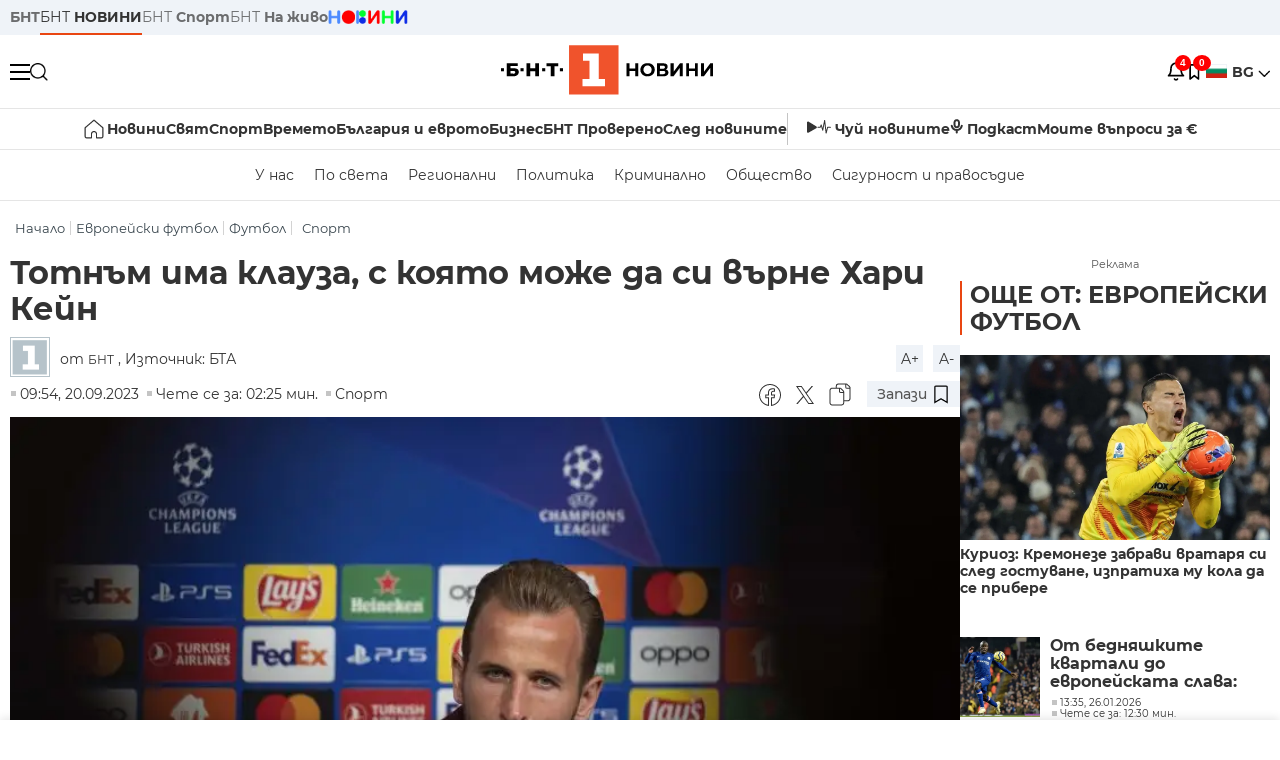

--- FILE ---
content_type: text/html; charset=UTF-8
request_url: https://bntnews.bg/news/totnam-ima-klauza-s-koyato-mozhe-da-si-varne-hari-kein-1248434news.html
body_size: 19994
content:
<!DOCTYPE html>
<html lang="bg">

    <meta charset="utf-8">
<meta http-equiv="X-UA-Compatible" content="IE=edge,chrome=1">

<title>Тотнъм има клауза, с която може да си върне Хари Кейн - По света и у нас - БНТ Новини</title>
<meta content="Президентът на Тотнъм Даниел Леви разкри, че има клауза, която позволява на клуба да откупи обратно своя бивш капитан Хари Кейн, след като го продаде..." name="description">
<meta content="Тотнъм има клауза, с която може да си върне Хари Кейн - По света и у нас - БНТ Новини" property="og:title">
<meta content="Президентът на Тотнъм Даниел Леви разкри, че има клауза, която позволява на клуба да откупи обратно своя бивш капитан Хари Кейн, след като го продаде..." property="og:description">
<meta property="fb:app_id" content="136396243365731">
    <meta content="https://bntnews.bg/f/news/b/1248/e8e70718f5324d9798e4c2ecebab2c52.jpg" property="og:image">
    <meta property="og:image:width" content="840" />
    <meta property="og:image:height" content="454" />

    <link rel="canonical" href="https://bntnews.bg/news/totnam-ima-klauza-s-koyato-mozhe-da-si-varne-hari-kein-1248434news.html" />
    <meta content="https://bntnews.bg/news/totnam-ima-klauza-s-koyato-mozhe-da-si-varne-hari-kein-1248434news.html" property="og:url">

    <meta property="og:type" content="article" />
    <meta property="og:site_name" content="bntnews.bg" />
        <script type="application/ld+json">
    [{"@context":"https:\/\/schema.org","@type":"NewsArticle","headline":"\u0422\u043e\u0442\u043d\u044a\u043c \u0438\u043c\u0430 \u043a\u043b\u0430\u0443\u0437\u0430, \u0441 \u043a\u043e\u044f\u0442\u043e \u043c\u043e\u0436\u0435 \u0434\u0430 \u0441\u0438 \u0432\u044a\u0440\u043d\u0435 \u0425\u0430\u0440\u0438 \u041a\u0435\u0439\u043d","description":"\u041f\u0440\u0435\u0437\u0438\u0434\u0435\u043d\u0442\u044a\u0442 \u043d\u0430 \u0422\u043e\u0442\u043d\u044a\u043c \u0414\u0430\u043d\u0438\u0435\u043b \u041b\u0435\u0432\u0438 \u0440\u0430\u0437\u043a\u0440\u0438, \u0447\u0435 \u0438\u043c\u0430 \u043a\u043b\u0430\u0443\u0437\u0430, \u043a\u043e\u044f\u0442\u043e \u043f\u043e\u0437\u0432\u043e\u043b\u044f\u0432\u0430 \u043d\u0430 \u043a\u043b\u0443\u0431\u0430 \u0434\u0430 \u043e\u0442\u043a\u0443\u043f\u0438 \u043e\u0431\u0440\u0430\u0442\u043d\u043e \u0441\u0432\u043e\u044f \u0431\u0438\u0432\u0448 \u043a\u0430\u043f\u0438\u0442\u0430\u043d \u0425\u0430\u0440\u0438 \u041a\u0435\u0439\u043d, \u0441\u043b\u0435\u0434 \u043a\u0430\u0442\u043e \u0433\u043e \u043f\u0440\u043e\u0434\u0430\u0434\u0435...","mainEntityOfPage":{"@type":"WebPage","@id":"https:\/\/bntnews.bg"},"image":{"@type":"ImageObject","url":"https:\/\/bntnews.bg\/f\/news\/b\/1248\/e8e70718f5324d9798e4c2ecebab2c52.jpg","width":1000,"height":500},"datePublished":"2023-09-20T09:54:00+03:00","dateModified":"2023-09-20T09:54:00+03:00","author":{"@type":"Person","name":"\u0411\u041d\u0422","url":"https:\/\/bntnews.bg"},"publisher":{"@type":"Organization","name":"\u041f\u043e \u0441\u0432\u0435\u0442\u0430 \u0438 \u0443 \u043d\u0430\u0441 - \u0411\u041d\u0422 \u041d\u043e\u0432\u0438\u043d\u0438","logo":{"@type":"ImageObject","url":"https:\/\/bntnews.bg\/box\/img\/BNT_black.svg","width":597,"height":218},"sameAs":["https:\/\/www.facebook.com\/novinite.bnt\/","https:\/\/twitter.com\/bnt_bg","https:\/\/www.instagram.com\/bnt_news\/"]},"isAccessibleForFree":true},{"@context":"https:\/\/schema.org","@type":"BreadcrumbList","itemListElement":[{"@type":"ListItem","position":1,"name":"\u041d\u0430\u0447\u0430\u043b\u043e","item":"https:\/\/bntnews.bg"},{"@type":"ListItem","position":2,"name":"\u0415\u0432\u0440\u043e\u043f\u0435\u0439\u0441\u043a\u0438 \u0444\u0443\u0442\u0431\u043e\u043b","item":"https:\/\/bntnews.bg\/evropeiski-futbol-221cat.html"},{"@type":"ListItem","position":3,"name":"\u0424\u0443\u0442\u0431\u043e\u043b ","item":"https:\/\/bntnews.bg\/futbol-211cat.html"},{"@type":"ListItem","position":4,"name":"\u0421\u043f\u043e\u0440\u0442","item":"https:\/\/bntnews.bg\/sport"}]}]
</script>
    
                
<meta name="twitter:card" content="summary">
<meta name="twitter:site" content="bntnews.bg">
<meta name="twitter:title" content="Тотнъм има клауза, с която може да си върне Хари Кейн - По света и у нас - БНТ Новини">
<meta name="twitter:description" content="Президентът на Тотнъм Даниел Леви разкри, че има клауза, която позволява на клуба да откупи обратно своя бивш капитан Хари Кейн, след като го продаде...">
    <meta name="twitter:image" content="https://bntnews.bg/f/news/b/1248/e8e70718f5324d9798e4c2ecebab2c52.jpg">
<meta name="twitter:creator" content="БНТ">




<meta name="viewport" content="width=device-width, height=device-height, initial-scale=1.0, user-scalable=0, minimum-scale=1.0, maximum-scale=1.0">



    <script type="application/ld+json">
        {
            "@context": "https://schema.org",
            "@type": "WebSite",
            "name":"БНТ Новини",
            "url": "https://bntnews.bg"
        }
    </script>




<style type="text/css">

   @font-face{font-family:Montserrat;font-style:normal;font-display: swap; font-weight:300;src:url(/box/css/fonts/montserrat-v14-latin_cyrillic-ext_cyrillic-300.eot);src:local('Montserrat Light'),local('Montserrat-Light'),url(/box/css/fonts/montserrat-v14-latin_cyrillic-ext_cyrillic-300.eot?#iefix) format('embedded-opentype'),url(/box/css/fonts/montserrat-v14-latin_cyrillic-ext_cyrillic-300.woff2) format('woff2'),url(/box/css/fonts/montserrat-v14-latin_cyrillic-ext_cyrillic-300.woff) format('woff'),url(/box/css/fonts/montserrat-v14-latin_cyrillic-ext_cyrillic-300.ttf) format('truetype'),url(/box/css/fonts/montserrat-v14-latin_cyrillic-ext_cyrillic-300.svg#Montserrat) format('svg')}@font-face{font-family:Montserrat;font-display: swap; font-style:normal;font-weight:400;src:url(/box/css/fonts/montserrat-v14-latin_cyrillic-ext_cyrillic-regular.eot);src:local('Montserrat Regular'),local('Montserrat-Regular'),url(/box/css/fonts/montserrat-v14-latin_cyrillic-ext_cyrillic-regular.eot?#iefix) format('embedded-opentype'),url(/box/css/fonts/montserrat-v14-latin_cyrillic-ext_cyrillic-regular.woff2) format('woff2'),url(/box/css/fonts/montserrat-v14-latin_cyrillic-ext_cyrillic-regular.woff) format('woff'),url(/box/css/fonts/montserrat-v14-latin_cyrillic-ext_cyrillic-regular.ttf) format('truetype'),url(/box/css/fonts/montserrat-v14-latin_cyrillic-ext_cyrillic-regular.svg#Montserrat) format('svg')}@font-face{font-family:Montserrat;font-display: swap; font-style:normal;font-weight:500;src:url(/box/css/fonts/montserrat-v14-latin_cyrillic-ext_cyrillic-500.eot);src:local('Montserrat Medium'),local('Montserrat-Medium'),url(/box/css/fonts/montserrat-v14-latin_cyrillic-ext_cyrillic-500.eot?#iefix) format('embedded-opentype'),url(/box/css/fonts/montserrat-v14-latin_cyrillic-ext_cyrillic-500.woff2) format('woff2'),url(/box/css/fonts/montserrat-v14-latin_cyrillic-ext_cyrillic-500.woff) format('woff'),url(/box/css/fonts/montserrat-v14-latin_cyrillic-ext_cyrillic-500.ttf) format('truetype'),url(/box/css/fonts/montserrat-v14-latin_cyrillic-ext_cyrillic-500.svg#Montserrat) format('svg')}@font-face{font-family:Montserrat;font-display: swap; font-style:normal;font-weight:700;src:url(/box/css/fonts/montserrat-v14-latin_cyrillic-ext_cyrillic-700.eot);src:local('Montserrat Bold'),local('Montserrat-Bold'),url(/box/css/fonts/montserrat-v14-latin_cyrillic-ext_cyrillic-700.eot?#iefix) format('embedded-opentype'),url(/box/css/fonts/montserrat-v14-latin_cyrillic-ext_cyrillic-700.woff2) format('woff2'),url(/box/css/fonts/montserrat-v14-latin_cyrillic-ext_cyrillic-700.woff) format('woff'),url(/box/css/fonts/montserrat-v14-latin_cyrillic-ext_cyrillic-700.ttf) format('truetype'),url(/box/css/fonts/montserrat-v14-latin_cyrillic-ext_cyrillic-700.svg#Montserrat) format('svg')}

</style>

<link rel="stylesheet" type='text/css' href="/box2/css//normalize.css">
<link rel="stylesheet" type='text/css' href="/box2/css//flex.css?b=1540">
<link rel="stylesheet" type='text/css' href="/box2/css//app.css?b=1540">
<link rel="stylesheet" type='text/css' href="/box2/css//app-new.css?b=1540">
<link rel="stylesheet" type='text/css' href="/box2/css//mobile.css?b=1540">
<script src="/box2/js//jquery-3.6.1.min.js"></script>

<link rel="shortcut icon" href="/favicon.ico" type="image/x-icon">
<link rel="icon" href="/favicon.ico" type="image/x-icon">
<link rel="apple-touch-icon" sizes="57x57" href="/box/img//fav/apple-icon-57x57.png">
<link rel="apple-touch-icon" sizes="60x60" href="/box/img//fav/apple-icon-60x60.png">
<link rel="apple-touch-icon" sizes="72x72" href="/box/img//fav/apple-icon-72x72.png">
<link rel="apple-touch-icon" sizes="76x76" href="/box/img//fav/apple-icon-76x76.png">
<link rel="apple-touch-icon" sizes="114x114" href="/box/img//fav/apple-icon-114x114.png">
<link rel="apple-touch-icon" sizes="120x120" href="/box/img//fav/apple-icon-120x120.png">
<link rel="apple-touch-icon" sizes="144x144" href="/box/img//fav/apple-icon-144x144.png">
<link rel="apple-touch-icon" sizes="152x152" href="/box/img//fav/apple-icon-152x152.png">
<link rel="apple-touch-icon" sizes="180x180" href="/box/img//fav/apple-icon-180x180.png">
<link rel="icon" type="image/png" sizes="192x192"  href="/box/img//fav/android-icon-192x192.png">
<link rel="icon" type="image/png" sizes="32x32" href="/box/img//fav/favicon-32x32.png">
<link rel="icon" type="image/png" sizes="96x96" href="/box/img//fav/favicon-96x96.png">
<link rel="icon" type="image/png" sizes="16x16" href="/box/img//fav/favicon-16x16.png">
<link rel="manifest" href="/box/img//fav/manifest.json">
<meta name="msapplication-TileImage" content="/ms-icon-144x144.png">
<meta name="facebook-domain-verification" content="e5jyuibgow43w4jcikwb0j66f9w398" />

    <!-- Google Tag Manager  header-->
<script>(function(w,d,s,l,i){w[l]=w[l]||[];w[l].push({'gtm.start':
new Date().getTime(),event:'gtm.js'});var f=d.getElementsByTagName(s)[0],
j=d.createElement(s),dl=l!='dataLayer'?'&l='+l:'';j.async=true;j.src=
'https://www.googletagmanager.com/gtm.js?id='+i+dl;f.parentNode.insertBefore(j,f);
})(window,document,'script','dataLayer','GTM-T68FD57');</script>
<!-- End Google Tag Manager -->

               <script async src="https://securepubads.g.doubleclick.net/tag/js/gpt.js"></script>
     <script>
     
            window.googletag = window.googletag || {cmd: []};
            googletag.cmd.push(function() {

            googletag.defineSlot('/21827094253/News.BNT.bg/news_bnt_inside_page_btf', [[1, 1], [300, 600], [160, 600], [300, 250], [250, 250]], 'div-gpt-ad-1580289678346-0').addService(googletag.pubads());
            googletag.defineSlot('/21827094253/News.BNT.bg/native_ad_newsbnt', [1, 1], 'div-gpt-ad-1591698732258-0').addService(googletag.pubads());
            googletag.defineSlot('/21827094253/News.BNT.bg/news_bnt_page_richmedia', [1, 1], 'div-gpt-ad-1580294573024-0').addService(googletag.pubads());

            var lb = googletag.sizeMapping().
            addSize([1024, 0], [[1,1],[970, 250], [970, 66], [980, 120], [728, 90]]). //desktop
            addSize([320, 0], [[1,1],[360, 100],[320, 100]]).
            addSize([0, 0], [1, 1]). //other
            build();

            var rect = googletag.sizeMapping().
            addSize([1024, 0], [[1,1], [300,600],[300,250], [336,280], [250,250], [160,600]]). //desktop
            addSize([320, 0], [[1,1], [300,250], [336,280], [250,250]]).
            addSize([0, 0], [1, 1]). //other
            build();

            var gptAdSlots = [];

            gptAdSlots[0] = googletag.defineSlot('/21827094253/News.BNT.bg/news_bnt_inside_page_leaderboard_atf', [[1, 1], [970, 250], [750, 100], [980, 120], [960, 90], [728, 90], [980, 90], [320, 50],  [930, 180], [970, 90], [300, 50], [750, 200], [970, 66], [320, 100], [750, 300], [950, 90]], 'div-gpt-ad-1580289379931-0').
            defineSizeMapping(lb).
            setCollapseEmptyDiv(true).
            addService(googletag.pubads());
            googletag.enableServices();

            gptAdSlots[1] = googletag.defineSlot('/21827094253/News.BNT.bg/news_bnt_inside_page_atf', [[300, 600], [160, 600], [1, 1], [250, 250], [336, 280], [300, 250]], 'div-gpt-ad-1617786055977-0').
            defineSizeMapping(rect).
            setCollapseEmptyDiv(true).
            addService(googletag.pubads());
            googletag.enableServices();

            googletag.pubads().enableSingleRequest();
            googletag.pubads().setCentering(true);
            googletag.pubads().collapseEmptyDivs();
            googletag.pubads().setTargeting('page', 'insidepage');

              
            googletag.enableServices();

  });
     
     </script>
    
    
    <!-- Google tag (gtag.js) -->
    <script async src="https://www.googletagmanager.com/gtag/js?id=G-V1VRKR2BY0"></script>
    <script>
      window.dataLayer = window.dataLayer || [];
      function gtag(){dataLayer.push(arguments);}
      gtag('js', new Date());

      gtag('config', 'G-V1VRKR2BY0');
    </script>
    



    
    
    

<script src="/box2/js/favorites.js?p=1540"></script>
<script src="/box2/js/react.js?p=1540"></script>

    <body>

        <div class="dim"></div>
<header>
    <div class="header-top-nd">
        <div class="container clearfix">
            <div class="header-top-nd-wrap">
                <div class="top-links-scroll">
                    <div class="left-links">
                        <a class="bold" href="https://bnt.bg/" title="БНТ" >БНТ</a>
                        <a class="active" href="https://bntnews.bg/" title="БНТ НОВИНИ" >БНТ <span class="bold">НОВИНИ</span></a>
                        <a href="https://bntnews.bg/sport" title="БНТ Спорт" >БНТ <span class="bold">Спорт</span></a>
                        <a href="https://tv.bnt.bg/" title="БНТ На живо">БНТ <span class="bold">На живо</span></a>
                                                <a href="https://bntnews.bg/kids" class="no-before kids-banner-desktop " style="opacity:1;">
                            <img src="/box2/img/kids.png" style="margin-top:10px;height:14px;opacity:1;" alt="бнт деца">
                        </a>
                        <style>
                        .kids-banner-mobile {
                          display: none;
                        }
                        @media screen and (max-width: 640px) {
                             .kids-banner-desktop {
                               display: none;
                             }
                             .kids-banner-mobile {
                               display: block;
                             }
                        }
                        </style>
                                                                                            </div>
                </div>
                <div class="right-links">
                                        <div class="langeauge-wrap-nd pointer for-mobile">
                                                    <img src="/box2/img/bg.png" class="bg-lng-icon" style="width:21px;float:left;margin-right:5px;">
                            <a href="javascript:void(0);" class="bold">BG <img class="bg-lng-icon" src="/box2/img/down.png"></a>
                        
                        <ul class="language">
                                                        <li style="height:50px;line-height:50px;">
                                <img src="/box2/img/en.jpg" style="width:21px;float:left;margin-top:18px;margin-right:5px;">
                                <a href="https://bntnews.bg/en">ENG</a>
                            </li>
                            
                            
                            <li style="height:50px;line-height:50px;">
                                <img src="/box2/img/tr.png" style="width:21px;float:left;margin-top:18px;margin-right:5px;">
                                <a href="https://bnt.bg/tr" target="_blank">TR</a>
                            </li>
                        </ul>
                    </div>
                </div>
            </div>
        </div>
    </div><!-- End header top -->

    <div class="header-middle-nd">
        <div class="container d-flex justify-content-between">
            <div class="middle-content-nd">
                <div class="left-part-nd">
                    <div class="menu-nd">
                        <button class="hamburger-btn menu-icon-nd" id="hamburger">
                          <span class="line"></span>
                          <span class="line"></span>
                          <span class="line"></span>
                        </button>
                    </div>
                    <button id="search-button" class="search left pointer"><img src="/box2/img/new-search-btn.png" width="18" height="18" alt=""></button>
                    <div class="search-clone none">&nbsp;</div>
                </div>
                <div class="middle-part-nd">
                    <a href="https://bntnews.bg/" class="logo-nd">
                        <img src="/box2/img/logo-bnt-new.svg">
                    </a>
                </div>
                <div class="right-part-nd">
                    <a class="bell" id="bell-noty" href="javascript:void(0);">
                        <div class="notification-container">
                            <!-- Bell Icon SVG -->
                            <svg class="bell-icon" xmlns="http://www.w3.org/2000/svg" viewBox="0 0 24 24" fill="none" stroke="#000000" stroke-width="2" stroke-linecap="round" stroke-linejoin="round">
                                <path d="M18 8A6 6 0 0 0 6 8c0 7-3 9-3 9h18s-3-2-3-9"></path>
                                <path d="M13.73 21a2 2 0 0 1-3.46 0"></path>
                            </svg>

                            <!-- X Icon SVG (thin) -->
                            <svg class="x-icon" xmlns="http://www.w3.org/2000/svg" viewBox="0 0 24 24" fill="none" stroke="#000000" stroke-width="1" stroke-linecap="round" stroke-linejoin="round">
                                <line x1="19" y1="5" x2="5" y2="19"></line>
                                <line x1="5" y1="5" x2="19" y2="19"></line>
                            </svg>

                            <!-- Notification Badge with Count -->
                            <div class="notification-badge">4</div>
                        </div>
                    </a>



                    <a class="marks" id="bookmark-noty" href="javascript:void(0);">
                        <div id="fv-bookmark-noty" class="bookmark-container">
                            <!-- Bookmark Icon SVG -->
                            <svg class="bookmark-icon" xmlns="http://www.w3.org/2000/svg" viewBox="0 0 24 24" fill="none" stroke="#000000" stroke-width="2" stroke-linecap="round" stroke-linejoin="round">
                                <path d="M5 4 V21 L10 17 L15 21 V4 Z"></path>
                            </svg>

                            <!-- X Icon SVG (thin) -->
                            <svg class="x-icon" xmlns="http://www.w3.org/2000/svg" viewBox="0 0 24 24" fill="none" stroke="#000000" stroke-width="1" stroke-linecap="round" stroke-linejoin="round">
                                <line x1="19" y1="5" x2="5" y2="19"></line>
                                <line x1="5" y1="5" x2="19" y2="19"></line>
                            </svg>

                            <!-- Optional: Notification Badge with Count -->
                            <div class="notification-badge fv-notification-badge"></div>
                        </div>
                    </a>

                                        <div class="langeauge-wrap-nd pointer for-desktop">
                                                    <img src="/box2/img/bg.png" style="width:21px;float:left;margin-right:5px;">
                            <a href="javascript:void(0);" class="bold">BG <img src="/box2/img/down.png"></a>
                        
                        <ul class="language">
                                                        <li style="height:50px;line-height:50px;">
                                <img src="/box2/img/en.jpg" style="width:21px;float:left;margin-top:18px;margin-right:5px;">
                                <a href="https://bntnews.bg/en">ENG</a>
                            </li>
                            
                            
                            <li style="height:50px;line-height:50px;">
                                <img src="/box2/img/tr.png" style="width:21px;float:left;margin-top:18px;margin-right:5px;">
                                <a href="https://bnt.bg/tr" target="_blank">TR</a>
                            </li>
                        </ul>
                    </div>
                </div>

            </div><!-- End container -->

        </div>

        
    </div><!-- End header middle -->

    <div class="header-bottom-nd">
    <div class="container clearfix">
      <div class="scroll-mobile">
          <div class="top-nav-nd">
                            
                                          <a href="https://bntnews.bg" title="Начало" class="nav-link-nd flex justify-center align-center" style="display:flex;">
                            <img src="/box2/img/home.svg" style="margin-right:3px;" width="20" alt="Начало">
                        </a>
                  
                                
                                        <a href="https://bntnews.bg" title="Новини" class="nav-link-nd">Новини</a>
                  
                                
                                        <a href="https://bntnews.bg/bg/c/po-sveta" title="Свят" class="nav-link-nd">Свят</a>
                  
                                
                                        <a href="https://bntnews.bg/sport" title="Спорт" class="nav-link-nd">Спорт</a>
                  
                                        <a href="https://bntnews.bg/kids" title="Спорт" class="nav-link-nd kids-banner-mobile ">
                          <img src="/box2/img/kids.png" style="margin-top:10px;height:12px;opacity:1;" alt="бнт деца">
                      </a>
                                
                                        <a href="https://bntnews.bg/vremeto-141cat.html" title="Времето" class="nav-link-nd">Времето</a>
                  
                                
                                        <a href="https://bntnews.bg/balgariya-i-evroto-450cat.html" title="България и еврото" class="nav-link-nd">България и еврото</a>
                  
                                
                                        <a href="https://bntnews.bg/ikonomika-435cat.html" title="Бизнес" class="nav-link-nd">Бизнес</a>
                  
                                
                                        <a href="https://bntnews.bg/provereno" title="БНТ Проверено" class="nav-link-nd">БНТ Проверено</a>
                  
                                
                                        <a href="https://bntnews.bg/bg/c/sled-novinite" title="След новините" class="nav-link-nd">След новините</a>
                  
                                
                                <a href="https://bntnews.bg/listen" class="nav-link-nd listen"><img src="/box2/img/listen.svg">Чуй новините</a>
              
              <a href="https://www.youtube.com/@BNT1/podcasts" target="_blank" class="nav-link-nd podkast"><img src="/box2/img/podcast.svg">Подкаст</a>

              <a href="https://bntnews.bg/me/euro" class="nav-link-nd podkast">Моите въпроси за €</a>
          </div>
      </div>
    </div>
</div><!-- End header bottom -->
<div class="header-nav-nd" style="">
    <div class="container clearfix">
        <div class="scroll-mobile">
          <div class="bottom-nav-nd">
                                                                                <a href="https://bntnews.bg/bg/c/bulgaria" title="У нас" class="bott-nav-nd">У нас</a>
                                                                                        <a href="https://bntnews.bg/bg/c/po-sveta" title="По света" class="bott-nav-nd">По света</a>
                                                                                        <a href="https://bntnews.bg/bg/z" title="Регионални" class="bott-nav-nd">Регионални</a>
                                                                                        <a href="https://bntnews.bg/bg/c/bgpolitika" title="Политика" class="bott-nav-nd">Политика</a>
                                                                                        <a href="https://bntnews.bg/kriminalno-121cat.html" title="Криминално" class="bott-nav-nd">Криминално</a>
                                                                                        <a href="https://bntnews.bg/bg/c/obshtestvo-15" title="Общество" class="bott-nav-nd">Общество</a>
                                                                                        <a href="https://bntnews.bg/bg/c/bgsigurnost" title="Сигурност и правосъдие" class="bott-nav-nd">Сигурност и правосъдие</a>
                                                                </div>
        </div>
    </div>
</div>


    <div class="mobile-nav">
    <div class="main-nav">

        <div class="left flex items-center w100">
            <div class="search-wrap flex-1 left">
                <form action="https://bntnews.bg/search" method="get">
                   <input id="search_input" type="text" name="q" />
                   <button type="submit"><img src="/box2/img/search_w.svg" width="16" alt=""></button>
                </form>
            </div>

        </div>

        <div class="nav-links-holder">
            <a href="https://bntnews.bg/" title="начало"><img src="/box2/img/home.svg" style="margin-right:10px;" width="20" alt=""> начало</a>
                                                                                                                            <a href="https://bntnews.bg" title="Новини" class="nav-link-nd">Новини</a>
                                                                                                                                <a href="https://bntnews.bg/bg/c/po-sveta" title="Свят" class="nav-link-nd">Свят</a>
                                                                                                                                <a href="https://bntnews.bg/sport" title="Спорт" class="nav-link-nd">Спорт</a>
                                                                <a href="https://bntnews.bg/kids" title="Спорт" class="nav-link-nd ">
                            <img src="/box2/img/kids.png" style="margin-top:10px;height:12px;opacity:1;" alt="бнт деца">
                        </a>
                                                                                                            <a href="https://bntnews.bg/vremeto-141cat.html" title="Времето" class="nav-link-nd">Времето</a>
                                                                                                                                <a href="https://bntnews.bg/balgariya-i-evroto-450cat.html" title="България и еврото" class="nav-link-nd">България и еврото</a>
                                                                                                                                <a href="https://bntnews.bg/ikonomika-435cat.html" title="Бизнес" class="nav-link-nd">Бизнес</a>
                                                                                                                                <a href="https://bntnews.bg/provereno" title="БНТ Проверено" class="nav-link-nd">БНТ Проверено</a>
                                                                                                                                <a href="https://bntnews.bg/bg/c/sled-novinite" title="След новините" class="nav-link-nd">След новините</a>
                                                                                                                    <a href="https://bntnews.bg/bg/c/bulgaria" title="У нас" class="nav-link-nd">У нас</a>
                                                                <a href="https://bntnews.bg/bg/c/po-sveta" title="По света" class="nav-link-nd">По света</a>
                                                                <a href="https://bntnews.bg/bg/z" title="Регионални" class="nav-link-nd">Регионални</a>
                                                                <a href="https://bntnews.bg/bg/c/bgpolitika" title="Политика" class="nav-link-nd">Политика</a>
                                                                <a href="https://bntnews.bg/kriminalno-121cat.html" title="Криминално" class="nav-link-nd">Криминално</a>
                                                                <a href="https://bntnews.bg/bg/c/obshtestvo-15" title="Общество" class="nav-link-nd">Общество</a>
                                                                <a href="https://bntnews.bg/bg/c/bgsigurnost" title="Сигурност и правосъдие" class="nav-link-nd">Сигурност и правосъдие</a>
                                        <a href="https://bntnews.bg/listen" class="" title="Чуй новините"><img src="/box2/img/listen.svg" style="margin-right:10px;" width="24" alt=""> Чуй новините</a>
            <a href="https://www.youtube.com/@BNT1/podcasts" target="_blank" title="Подкаст"><img src="/box2/img/podcast.svg" style="margin-right:10px;" width="18" alt=""> Подкаст</a>
        </div><!-- End nav links holder -->

    </div><!-- End main nav -->

    
</div><!-- End mobile nav -->


    <div class="noty-nav">
        <div class="flex" style="margin-bottom:30px;">
            <h2 class="section-title flex-1 left w100" style="width:auto;">
                <span>
                    ИЗВЕСТИЯ
                </span>
            </h2>

            <a href="https://bntnews.bg/personal" class="more-button flex flex-1 items-center justify-center" style="background: #f0532c;padding-left:0px;min-width: 130px;margin-bottom:0px;max-width: 180px;text-transform: uppercase;height: 30px;line-height: 30px;">
                <span style="max-width:15px;margin-top:10px;margin-right:10px;">
                    <!-- Bell Icon SVG -->
                    <svg class="bell-icon-small" xmlns="http://www.w3.org/2000/svg" viewBox="0 0 24 24" fill="none" stroke="#ffffff" stroke-width="2" stroke-linecap="round" stroke-linejoin="round">
                        <path d="M18 8A6 6 0 0 0 6 8c0 7-3 9-3 9h18s-3-2-3-9"></path>
                        <path d="M13.73 21a2 2 0 0 1-3.46 0"></path>
                    </svg>

                </span>
                <span>
                    Моите новини
                </span>
            </a>
                    </div>

        <div class="news-boxes">
                            <div class="news-box-nd">
                    <a href="https://bntnews.bg/news/gripna-epidemiya-v-plovdiv-uchenicite-shte-uchat-onlain-ot-sryada-1375924news.html" class="img-nd"><img src="https://bntnews.bg/f/news/b/1375/b6c0b4f15e6a5fa19a3196ee0abb3850.webp"></a>
                    <div class="txt-nd">
                        <a href="https://bntnews.bg/news/gripna-epidemiya-v-plovdiv-uchenicite-shte-uchat-onlain-ot-sryada-1375924news.html" class="title-nd">Грипна епидемия в Пловдив, учениците ще учат онлайн от сряда</a>
                        <div class="stats-wrap">
                            <div style="" class="news-stat  left w100 stats-wrap " >
        <time class="news-time stats" >
        15:02, 26.01.2026
                    (обновена)
            </time>
    
    
            <div class="read-time stats" >
            Чете се за: 00:37 мин.
        </div>
    
                </div>
                        </div>
                    </div>
                </div>
                            <div class="news-box-nd">
                    <a href="https://bntnews.bg/news/prezidentat-iliyana-yotova-zapochva-sreshtite-si-po-naznachavane-na-sluzhebno-pravitelstvo-1375907news.html" class="img-nd"><img src="https://bntnews.bg/f/news/b/1375/de988816f5c81f34ba7372fce6f00304.webp"></a>
                    <div class="txt-nd">
                        <a href="https://bntnews.bg/news/prezidentat-iliyana-yotova-zapochva-sreshtite-si-po-naznachavane-na-sluzhebno-pravitelstvo-1375907news.html" class="title-nd">Президентът Илияна Йотова започва срещите си по...</a>
                        <div class="stats-wrap">
                            <div style="" class="news-stat  left w100 stats-wrap " >
        <time class="news-time stats" >
        13:35, 26.01.2026
            </time>
    
    
            <div class="read-time stats" >
            Чете се за: 00:22 мин.
        </div>
    
                </div>
                        </div>
                    </div>
                </div>
                            <div class="news-box-nd">
                    <a href="https://bntnews.bg/news/uchenicite-vav-varna-se-vrashtat-v-klas-otmeniha-gripnata-epidemiya-1375885news.html" class="img-nd"><img src="https://bntnews.bg/f/news/b/1375/2df60e953d336abc77fbb12a9c25ab45.webp"></a>
                    <div class="txt-nd">
                        <a href="https://bntnews.bg/news/uchenicite-vav-varna-se-vrashtat-v-klas-otmeniha-gripnata-epidemiya-1375885news.html" class="title-nd">Учениците във Варна се връщат в клас, отмениха грипната...</a>
                        <div class="stats-wrap">
                            <div style="" class="news-stat  left w100 stats-wrap " >
        <time class="news-time stats" >
        11:38, 26.01.2026
            </time>
    
    
            <div class="read-time stats" >
            Чете се за: 00:30 мин.
        </div>
    
                </div>
                        </div>
                    </div>
                </div>
                            <div class="news-box-nd">
                    <a href="https://bntnews.bg/news/tragediya-dve-malki-momichenca-zaginaha-pri-pozhar-vav-vrachanskoto-selo-lipnica-1375881news.html" class="img-nd"><img src="https://bntnews.bg/f/news/b/1375/e2a1bde56508b20688fdfa30202fad91.webp"></a>
                    <div class="txt-nd">
                        <a href="https://bntnews.bg/news/tragediya-dve-malki-momichenca-zaginaha-pri-pozhar-vav-vrachanskoto-selo-lipnica-1375881news.html" class="title-nd">Трагедия: Две малки момиченца загинаха при пожар във...</a>
                        <div class="stats-wrap">
                            <div style="" class="news-stat  left w100 stats-wrap " >
        <time class="news-time stats" >
        11:16, 26.01.2026
            </time>
    
    
            <div class="read-time stats" >
            Чете се за: 00:55 мин.
        </div>
    
                </div>
                        </div>
                    </div>
                </div>
                    </div><!-- End news boxes holder -->
    </div><!-- End noty nav -->

    <div id="fv-favorites-modal" class="bookmark-nav">
        <h2 class="section-title left w100" style="margin-bottom:30px;">
            <span>
                ЗАПАЗЕНИ
            </span>
        </h2>
        <div class="news-boxes fv-favorites-modal-body">

        </div><!-- End news boxes holder -->
    </div><!-- End noty nav -->


</header>
<!-- End Header -->

<script type="text/javascript">
$(document).ready(function() {
  var headerMiddle = $('.header-middle-nd');
  var headerMiddleHeight = headerMiddle.outerHeight();
  var headerMiddleOffset = headerMiddle.offset().top;
  if($('.non-sticky-back-button')[0]) {
      var backOffset = $('.non-sticky-back-button').offset().top;
  }
  else {
      var backOffset = 0;
  }
  var isSticky = false;
  var isStickyBack = false;
  var spacer = $('<div class="header-spacer"></div>').height(headerMiddleHeight);
  var mobileNav = $('.mobile-nav');
  var notyNav = $('.noty-nav');
  var bookmarkNav = $('.bookmark-nav');

  function adjustMobileNav() {
    // Use getBoundingClientRect for most accurate position calculation
    var headerRect = headerMiddle[0].getBoundingClientRect();
    var headerBottom = Math.ceil(headerRect.bottom);

    mobileNav.css({
      'top': headerBottom + 'px',
      'height': 'calc(100vh - ' + headerBottom + 'px)'
    });

    notyNav.css({
      'top': headerBottom + 'px',
      'height': 'calc(100vh - ' + headerBottom + 'px)'
    });

    bookmarkNav.css({
      'top': headerBottom + 'px',
      'height': 'calc(100vh - ' + headerBottom + 'px)'
    });
  }

  function handleScroll() {
    var scrollPosition = $(window).scrollTop();

    if (scrollPosition > backOffset && !isStickyBack && $('.non-sticky-back-button')[0]) {
        $(".sticky-back-button").show();
        isStickyBack = true;
    }
    else if (scrollPosition <= backOffset && isStickyBack && $('.non-sticky-back-button')[0]) {
        $(".sticky-back-button").hide();
        isStickyBack = false;
    }

    if (scrollPosition > (headerMiddleOffset + 50) && !isSticky) {
      headerMiddle.after(spacer);

      headerMiddle.css({
        'position': 'fixed',
        'top': '0',
        'left': '0',
        'right': '0',
        'z-index': '1000',
        'box-shadow': '0 2px 5px rgba(0,0,0,0.1)'
      }).addClass('sticky-header');

      $('.logo-nd img').css('max-height', '29px');

      adjustMobileNav();
      isSticky = true;
    }
    else if (scrollPosition <= headerMiddleOffset && isSticky) {
      $('.header-spacer').remove();

      headerMiddle.css({
        'position': '',
        'top': '',
        'left': '',
        'right': '',
        'z-index': '',
        'box-shadow': ''
      }).removeClass('sticky-header');

      $('.logo-nd img').css('max-height', '');

      adjustMobileNav();
      isSticky = false;
    }
  }

  var ticking = false;
  $(window).on('scroll', function() {
    if (!ticking) {
      window.requestAnimationFrame(function() {
        handleScroll();
        ticking = false;
      });
      ticking = true;
    }
  });

  var resizeTimer;
  $(window).on('resize', function() {
    clearTimeout(resizeTimer);
    resizeTimer = setTimeout(function() {
      headerMiddleHeight = headerMiddle.outerHeight();
      headerMiddleOffset = isSticky ? spacer.offset().top : headerMiddle.offset().top;
      spacer.height(headerMiddleHeight);
      adjustMobileNav();
    }, 250);
  });

  handleScroll();
  adjustMobileNav();
});
</script>
<style>
.header-middle-nd {
  transition: box-shadow 0.3s ease;
  width: 100%;
  background: #fff;
}
.sticky-header {
  transition: box-shadow 0.3s ease;
}
.header-spacer {
  display: block;
}
</style>

        
        
        
        
        
<main>
    <div class="container clearfix">
        
        <div class="scroll-mobile-path">
            <div class="left w100 crums">
    <div class="scroll-mobile">
        <div class="breadcrumbs left w100" >
            <ul>
                <li><a href="https://bntnews.bg/">Начало</a></li>
                                                            <li ><a href="https://bntnews.bg/evropeiski-futbol-221cat.html">Европейски футбол</a></li>
                                            <li ><a href="https://bntnews.bg/futbol-211cat.html">Футбол </a></li>
                                            <li class="active"><a href="https://bntnews.bg/sport">Спорт</a></li>
                                                </ul>

        </div>
    </div><!-- breadcrumbs -->
</div>
        </div>

        <div class="all-news-wrap view-news">
            <div class="top-news-wrap d-flex view-page">
                <div class="left-column">
                    <h1 class="big-view-title" >Тотнъм има клауза, с която може да си върне Хари Кейн</h1>
                    

                    
                    
                    <div class="info-news-wrap image-wrap bottom-info-container">
    <div class="front-position">
        <a href="https://bntnews.bg/bg/redactor/15/bnt" title="БНТ">
                        <img src="/box/img/avtor_icon.png" fetchpriority="high" alt="bnt avatar logo" />
                    </a>


                <span class="left author">
            от <a href="https://bntnews.bg/bg/redactor/15/bnt" title="БНТ"  class="name">БНТ</a>  , Източник: БТА                     </span>
                    </div>
    <div class="end-soc-position">
        <div class="right-zoom-wrap">
            <a href="#" class="zoom-in">A+</a>
            <a href="#" class="zoom-out">A-</a>
        </div>
    </div>
</div>
<script src="/box2/js/font.js?p=1540" charset="utf-8"></script>

                    <div class="under-title-info items-center">
                        <div style="width:auto;" class="news-stat  left w100 stats-wrap flex-1" >
        <time class="news-time stats" >
        09:54, 20.09.2023
            </time>
    
    
            <div class="read-time stats" >
            Чете се за: 02:25 мин.
        </div>
    
                        <a title="Спорт" href="https://bntnews.bg/sport" class="shared red stats">Спорт</a>
            </div>
                                                <div class="share-bttns" style="margin-right:10px;">
                                                        <div class="share-icons">
                                <div class="soc left a2a_kit left a2a_kit_size_32 a2a_default_style">
                                    <a class="a2a_button_facebook custom-share-btn share-icon-fb"
                                       data-a2a-url="https://bntnews.bg/news/totnam-ima-klauza-s-koyato-mozhe-da-si-varne-hari-kein-1248434news.html"
                                       data-a2a-title="Тотнъм има клауза, с която може да си върне Хари Кейн">
                                    </a>
                                    <a class="a2a_button_twitter custom-share-btn share-icon-x"
                                       data-a2a-url="https://bntnews.bg/news/totnam-ima-klauza-s-koyato-mozhe-da-si-varne-hari-kein-1248434news.html"
                                       data-a2a-title="Тотнъм има клауза, с която може да си върне Хари Кейн">
                                    </a>
                                    <a href="javascript:void(0);" class="copy-btn share-icon-c" data-clipboard-text="https://bntnews.bg/news/totnam-ima-klauza-s-koyato-mozhe-da-si-varne-hari-kein-1248434news.html">
                                       <span>Копирано в клипборда</span>
                                    </a>
                                </div>
                            </div>
                        </div>
                                                <div class="end-soc-position" style="background: #EFF3F8;padding-left:10px;padding-right:10px;">
                            <a href="javascript:void(0);" class="save fv-save bookmark-icon-save fv-empty flex items-center justify-center" data-id="1248434" style="font-weight: 600;">
                              <span>Запази</span>
                              <svg xmlns="http://www.w3.org/2000/svg" viewBox="0 0 50 70">
                                  <path class="bookmark-fill" d="M10,5 L40,5 Q42,5 42,7 L42,50 L25,40 L8,50 L8,7 Q8,5 10,5 Z" stroke="black" stroke-width="3.5"/>
                                </svg>
                            </a>

                        </div>
                    </div>

                    
                    
                    <div class="top-news d-flex">
                                                <div class="img-wrap mobile-16-9-container image-container-desktop">
                                                        <img src="https://bntnews.bg/f/news/b/1248/e8e70718f5324d9798e4c2ecebab2c52.webp" class="w100"  fetchpriority="high" alt="тотнъм клауза върне хари кейн" />
                                                    </div>
                                            </div>

                    <div class="left w100 flex signature-image">
                        <div class="flex-1">
                                                                                            <span class="source w100 left">Снимка: БТА</span>
                                                                                    </div>
                                            </div>


                                                                
                    
                    
                    <div class="text-images-container txt-news">
                        <div class="text-container is-gall">
                            <p>Президентът на Тотнъм Даниел Леви разкри, че има клауза, която позволява на клуба да откупи обратно своя бивш капитан Хари Кейн, след като го продаде на Байерн Мюнхен само преди месец за сумата от 100 млн. паунда.</p>
<p>Този ход на ръководството на "шпорите" със сигурност разгневи мнозина от техните фенове, но изненадващо или не разкритието на Леви е дошло именно по време на среща с привърженици и наставника Анге Постекоглу. Ръководителят на Тотнъм обаче не е предоставил повече подробности около тази клауза.</p>
<p><blockquote class="twitter-tweet"><p lang="en" dir="ltr">️ Spurs chairman Daniel Levy: &ldquo;We have buy back clause for Harry Kane&rdquo;.<br><br>&ldquo;I&rsquo;d like to thank Harry for everything he&#39;s done for us&rdquo;.<br><br>&ldquo;He&rsquo;s always welcome back &mdash; Harry&rsquo;s a much loved and valued member of the Spurs family and forever in our history&rdquo;, via <a href="https://twitter.com/AlasdairGold?ref_src=twsrc%5Etfw">@AlasdairGold</a>. <a href="https://t.co/rW8jbdXsLS">pic.twitter.com/rW8jbdXsLS</a></p>&mdash; Fabrizio Romano (@FabrizioRomano) <a href="https://twitter.com/FabrizioRomano/status/1704223793697153320?ref_src=twsrc%5Etfw">September 19, 2023</a></blockquote> <script async src="https://platform.twitter.com/widgets.js" charset="utf-8"></script></p>
<p>В същото време самият Хари Кейн заяви, че продължава да следи изявите на бившия си клуб, споделяйки, че е щастлив от представянето на "шпорите" дотук през кампанията.</p>
<blockquote>
<p>"Ще държа под око Тотнъм до края на живота си. Наистина съм щастлив да видя отбора да играе така, а да видиш феновете щастливи е страхотно нещо", коментира английският голмайстор.</p>
</blockquote>
<p>След присъединяването си към Байерн Мюнхен Кейн вече има четири гола в пет мача, а тази вечер ще води атаката на своя тим в дербито срещу Манчестър Юнайтед от първия кръг на груповата фаза на Шампионската лига.</p>
<p><a href="https://vb.me/d7b09f"><strong>Последвайте нашия канал "Спорт по БНТ" във Viber</strong></a></p>
<p><strong><a href="https://go.bnt.bg/facebok-sport-bnt">Последвайте ни и във Фейсбук, за да сте винаги в час с последните спортни новини </a></strong></p>
<p><strong>Намерете БНТ в социалните мрежи: <a href="https://www.instagram.com/bnt.bg_/">Instagram</a>, <a href="https://www.facebook.com/BNT.Bulgarian.National.Television">Facebook</a>, <a href="https://www.linkedin.com/company/bulgarian-national-television/">LinkedIn</a>, <a href="https://www.tiktok.com/@bnt.bg">TikTok</a></strong></p>
<p></p>


                            


                            

                        </div>

                    </div>

                    <div class="bottom-share-wrap">
                        <div class="share-bttns">
                        <span style="font-weight: 600;">Сподели</span>
                            <div class="share-icons">
                                <div class="soc left a2a_kit left a2a_kit_size_32 a2a_default_style">
                                    <a class="a2a_button_facebook custom-share-btn share-icon-fb"
                                       data-a2a-url="https://bntnews.bg/news/totnam-ima-klauza-s-koyato-mozhe-da-si-varne-hari-kein-1248434news.html"
                                       data-a2a-title="Тотнъм има клауза, с която може да си върне Хари Кейн">
                                    </a>

                                    
                                    <a class="a2a_button_twitter custom-share-btn share-icon-x"
                                       data-a2a-url="https://bntnews.bg/news/totnam-ima-klauza-s-koyato-mozhe-da-si-varne-hari-kein-1248434news.html"
                                       data-a2a-title="Тотнъм има клауза, с която може да си върне Хари Кейн">
                                    </a>
                                    <a href="javascript:void(0);" class="copy-btn share-icon-c" data-clipboard-text="https://bntnews.bg/news/totnam-ima-klauza-s-koyato-mozhe-da-si-varne-hari-kein-1248434news.html">
                                       <span>Копирано в клипборда</span>
                                    </a>
                                </div>
                            </div>
                        </div> 
                    </div>
                    
                                        <div class="hash-tag-wrap">
                        <div class="hash-tag-inner-wrap">
                                                                                    <a href="https://bntnews.bg/baiern-myunhen-82713tag.html" title=" Байерн Мюнхен "># Байерн Мюнхен </a>
                                                                                                                <a href="https://bntnews.bg/hari-kein-79039tag.html" title="Хари Кейн">#Хари Кейн</a>
                                                                                                                <a href="https://bntnews.bg/totnam-68131tag.html" title="Тотнъм">#Тотнъм</a>
                                                                                                            </div>
                    </div>
                    
                    <script>
                    var a2a_config = a2a_config || {};
                    a2a_config.onclick = 1;
                    a2a_config.locale = "bg";
                    </script>
                    <script type="text/javascript">
                    function loadScript() {
                        setTimeout(function(){
                            const script = document.createElement('script');
                            script.src = "/box/js/socials.js"; // Replace "/box/js/" with the actual path to the file
                            script.async = true;
                            document.body.appendChild(script);

                            var clipboard = new ClipboardJS('.copy-btn');

                            clipboard.on('success', function(e) {
                                $(".copy-btn span").fadeIn(300);
                                e.clearSelection();
                                setTimeout(function(){ $(".copy-btn span").fadeOut(300); }, 2000);
                            });
                        },50)
                    }
                    window.addEventListener('load', loadScript);
                    </script>


                    <div class="left w100" style="margin-top:20px;">
                                            </div>



                    
                    <h2 class="section-title mt30">ТОП 24</h2>
<div class="more-top-news d-flex w100 choise">
       <div class="news-box-regular">
      <a class="img-wrap left w100 relative for-desktop" href="https://bntnews.bg/news/9-godishno-dete-zagina-pri-tezhka-katastrofa-v-prohoda-na-republikata-1375845news.html" title="9-годишно дете загина при тежка катастрофа в Прохода на Републиката">
                          <img class="img w100" src="https://bntnews.bg/f/news/b/1375/7c841586ed4c2a7b68a66fca9f7ecffb.webp" alt="9-годишно дете загина при тежка катастрофа в Прохода на Републиката">
                                     <span class="white-sticker d-flex justify-content-center">
                   <img src="/box2/img/playred.svg" width="14" alt="">
               </span>
                 </a>
      <div class="number for-mobile">1</div>
      <div class="inner-holder">
          <a class="medium-title" href="https://bntnews.bg/news/9-godishno-dete-zagina-pri-tezhka-katastrofa-v-prohoda-na-republikata-1375845news.html" title="9-годишно дете загина при тежка катастрофа в Прохода на Републиката">
                              9-годишно дете загина при тежка катастрофа в Прохода на Републиката
                        </a>
      </div>
   </div><!-- End news box -->
          <div class="news-box-regular">
      <a class="img-wrap left w100 relative for-desktop" href="https://bntnews.bg/news/kal-unishtozheni-gradinki-otsecheni-darveta-pogrom-v-druzhba-2-sled-remonta-na-toplofikaciya-1375894news.html" title="Кал, унищожени градинки, отсечени дървета: Погром в &quot;Дружба&quot; 2 след ремонта на &quot;Топлофикация&quot;">
                          <img class="img w100" src="https://bntnews.bg/f/news/b/1375/0d94c706696a2655d582dcb0010b2d4b.webp" alt="Кал, унищожени градинки, отсечени дървета: Погром в &quot;Дружба&quot; 2 след ремонта на &quot;Топлофикация&quot;">
                                     <span class="white-sticker d-flex justify-content-center">
                   <img src="/box2/img/playred.svg" width="14" alt="">
               </span>
                 </a>
      <div class="number for-mobile">2</div>
      <div class="inner-holder">
          <a class="medium-title" href="https://bntnews.bg/news/kal-unishtozheni-gradinki-otsecheni-darveta-pogrom-v-druzhba-2-sled-remonta-na-toplofikaciya-1375894news.html" title="Кал, унищожени градинки, отсечени дървета: Погром в &quot;Дружба&quot; 2 след ремонта на &quot;Топлофикация&quot;">
                              Кал, унищожени градинки, отсечени дървета: Погром в...
                        </a>
      </div>
   </div><!-- End news box -->
          <div class="news-box-regular">
      <a class="img-wrap left w100 relative for-desktop" href="https://bntnews.bg/news/dvama-dushi-zaginaha-pri-tezhka-katastrofa-na-glavniya-pat-burgas-malko-tarnovo-1375812news.html" title="Двама души загинаха при тежка катастрофа на главния път Бургас - Малко Търново">
                          <img class="img w100" src="https://bntnews.bg/f/news/b/1375/364fa45548c60bb4fac70105220336e6.webp" alt="Двама души загинаха при тежка катастрофа на главния път Бургас - Малко Търново">
                                     <span class="white-sticker d-flex justify-content-center">
                   <img src="/box2/img/playred.svg" width="14" alt="">
               </span>
                 </a>
      <div class="number for-mobile">3</div>
      <div class="inner-holder">
          <a class="medium-title" href="https://bntnews.bg/news/dvama-dushi-zaginaha-pri-tezhka-katastrofa-na-glavniya-pat-burgas-malko-tarnovo-1375812news.html" title="Двама души загинаха при тежка катастрофа на главния път Бургас - Малко Търново">
                              Двама души загинаха при тежка катастрофа на главния път Бургас -...
                        </a>
      </div>
   </div><!-- End news box -->
          <div class="news-box-regular">
      <a class="img-wrap left w100 relative for-desktop" href="https://bntnews.bg/news/200-miliona-amerikanci-sa-v-plen-na-arkticheski-studove-pikat-na-buryata-e-utre-1375810news.html" title="200 милиона американци са в плен на арктически студове, пикът на бурята е утре">
                          <img class="img w100" src="https://bntnews.bg/f/news/b/1375/5ca3f6e77c0889a2bab5743ead66f857.webp" alt="200 милиона американци са в плен на арктически студове, пикът на бурята е утре">
                                     <span class="white-sticker d-flex justify-content-center">
                   <img src="/box2/img/playred.svg" width="14" alt="">
               </span>
                 </a>
      <div class="number for-mobile">4</div>
      <div class="inner-holder">
          <a class="medium-title" href="https://bntnews.bg/news/200-miliona-amerikanci-sa-v-plen-na-arkticheski-studove-pikat-na-buryata-e-utre-1375810news.html" title="200 милиона американци са в плен на арктически студове, пикът на бурята е утре">
                              200 милиона американци са в плен на арктически студове, пикът на...
                        </a>
      </div>
   </div><!-- End news box -->
          <div class="news-box-regular">
      <a class="img-wrap left w100 relative for-desktop" href="https://bntnews.bg/news/sled-ruletkata-s-mandatite-predstoi-izbor-na-sluzheben-premier-1375835news.html" title="След рулетката с мандатите: Предстои избор на служебен премиер">
                          <img class="img w100" src="https://bntnews.bg/f/news/b/1375/34f1c7143a127826afd66060f42e8789.webp" alt="След рулетката с мандатите: Предстои избор на служебен премиер">
                                     <span class="white-sticker d-flex justify-content-center">
                   <img src="/box2/img/playred.svg" width="14" alt="">
               </span>
                 </a>
      <div class="number for-mobile">5</div>
      <div class="inner-holder">
          <a class="medium-title" href="https://bntnews.bg/news/sled-ruletkata-s-mandatite-predstoi-izbor-na-sluzheben-premier-1375835news.html" title="След рулетката с мандатите: Предстои избор на служебен премиер">
                              След рулетката с мандатите: Предстои избор на служебен премиер
                        </a>
      </div>
   </div><!-- End news box -->
          <div class="news-box-regular">
      <a class="img-wrap left w100 relative for-desktop" href="https://bntnews.bg/news/tezhka-katastrofa-mezhdu-tri-tira-i-kola-krai-vidin-edin-ot-shofyorite-zagina-1375919news.html" title="Тежка катастрофа между три тира и кола край Видин, един от шофьорите загина">
                          <img class="img w100" src="https://bntnews.bg/f/news/b/1375/c6c5171255e8935fd196085f4f89acaf.webp" alt="Тежка катастрофа между три тира и кола край Видин, един от шофьорите загина">
                            </a>
      <div class="number for-mobile">6</div>
      <div class="inner-holder">
          <a class="medium-title" href="https://bntnews.bg/news/tezhka-katastrofa-mezhdu-tri-tira-i-kola-krai-vidin-edin-ot-shofyorite-zagina-1375919news.html" title="Тежка катастрофа между три тира и кола край Видин, един от шофьорите загина">
                              Тежка катастрофа между три тира и кола край Видин, един от...
                        </a>
      </div>
   </div><!-- End news box -->
            </div>


                    <div class="left w100 banner-between">
                        <div class="left w100">
    <div class="left w100 center">
        <a href="https://bnt.bg/reklama-91pages.html" target="_blank" class="advert advert-right-col-top-text center">Реклама</a>
    </div>
    <div class="clear"></div>

    <!-- news_bnt_inside_page_leaderboard_atf -->
    <div id='div-gpt-ad-1580289379931-0'>
        <script>
            googletag.cmd.push(function() { googletag.display('div-gpt-ad-1580289379931-0'); });
        </script>
    </div>
</div>
                    </div>

                    <h2 class="section-title mt30">Най-четени</h2>
<div class="more-top-news d-flex w100 choise">
       <div class="news-box-regular">
      <a class="img-wrap left w100 relative for-desktop" href="https://bntnews.bg/news/prezidentat-rumen-radev-poluchi-pokana-ot-amerikanskiya-prezident-donald-tramp-da-bade-predstavitel-na-balgariya-v-saveta-z-1375122news.html" title="Президентът Румен Радев получи покана от американския президент Доналд Тръмп да бъде представител на България в Съвета за мир в Газа">
                          <img class="img w100" src="https://bntnews.bg/f/news/b/1375/bb9c4218c843c53c666c9f4373d50bcb.webp" alt="Президентът Румен Радев получи покана от американския президент Доналд Тръмп да бъде представител на България в Съвета за мир в Газа">
                            </a>
      <div class="number for-mobile">1</div>
      <div class="inner-holder">
          <a class="medium-title" href="https://bntnews.bg/news/prezidentat-rumen-radev-poluchi-pokana-ot-amerikanskiya-prezident-donald-tramp-da-bade-predstavitel-na-balgariya-v-saveta-z-1375122news.html" title="Президентът Румен Радев получи покана от американския президент Доналд Тръмп да бъде представител на България в Съвета за мир в Газа">
                              Президентът Румен Радев получи покана от американския президент...
                        </a>
      </div>

   </div><!-- End news box -->
          <div class="news-box-regular">
      <a class="img-wrap left w100 relative for-desktop" href="https://bntnews.bg/news/ivet-lalova-e-ulichena-v-upotreba-na-doping-s-proba-dadena-po-vreme-na-igrite-v-rio-2016-1375369news.html" title="Ивет Лалова е уличена в употреба на допинг с проба дадена по време на Игрите в Рио 2016">
                          <img class="img w100" src="https://bntnews.bg/f/news/b/1375/d7ce02bed9ac42e80dc43cb40cb4a069.webp" alt="Ивет Лалова е уличена в употреба на допинг с проба дадена по време на Игрите в Рио 2016">
                            </a>
      <div class="number for-mobile">2</div>
      <div class="inner-holder">
          <a class="medium-title" href="https://bntnews.bg/news/ivet-lalova-e-ulichena-v-upotreba-na-doping-s-proba-dadena-po-vreme-na-igrite-v-rio-2016-1375369news.html" title="Ивет Лалова е уличена в употреба на допинг с проба дадена по време на Игрите в Рио 2016">
                              Ивет Лалова е уличена в употреба на допинг с проба дадена по време...
                        </a>
      </div>

   </div><!-- End news box -->
          <div class="news-box-regular">
      <a class="img-wrap left w100 relative for-desktop" href="https://bntnews.bg/news/blokadi-na-granicite-s-shengen-ot-utre-zaradi-novo-pravilo-za-shofyorite-1375789news.html" title="Блокади на границите с Шенген от утре заради ново правило за шофьорите">
                          <img class="img w100" src="https://bntnews.bg/f/news/b/1375/3777ed65e3f498790dcb1d9622137839.webp" alt="Блокади на границите с Шенген от утре заради ново правило за шофьорите">
                                     <span class="white-sticker d-flex justify-content-center">
                   <img src="/box2/img/playred.svg" width="14" alt="">
               </span>
                 </a>
      <div class="number for-mobile">3</div>
      <div class="inner-holder">
          <a class="medium-title" href="https://bntnews.bg/news/blokadi-na-granicite-s-shengen-ot-utre-zaradi-novo-pravilo-za-shofyorite-1375789news.html" title="Блокади на границите с Шенген от утре заради ново правило за шофьорите">
                              Блокади на границите с Шенген от утре заради ново правило за шофьорите
                        </a>
      </div>

   </div><!-- End news box -->
          <div class="news-box-regular">
      <a class="img-wrap left w100 relative for-desktop" href="https://bntnews.bg/news/gotovi-sme-mozhem-i-shte-uspeem-rumen-radev-podava-ostavkata-si-kato-prezident-1374790news.html" title="&quot;Готови сме, можем и ще успеем&quot;: Румен Радев подава оставката си като президент">
                          <img class="img w100" src="https://bntnews.bg/f/news/b/1374/20aec51e1086e4df8ab97f45cd083941.webp" alt="&quot;Готови сме, можем и ще успеем&quot;: Румен Радев подава оставката си като президент">
                                     <span class="white-sticker d-flex justify-content-center">
                   <img src="/box2/img/playred.svg" width="14" alt="">
               </span>
                 </a>
      <div class="number for-mobile">4</div>
      <div class="inner-holder">
          <a class="medium-title" href="https://bntnews.bg/news/gotovi-sme-mozhem-i-shte-uspeem-rumen-radev-podava-ostavkata-si-kato-prezident-1374790news.html" title="&quot;Готови сме, можем и ще успеем&quot;: Румен Радев подава оставката си като президент">
                              &quot;Готови сме, можем и ще успеем&quot;: Румен Радев подава...
                        </a>
      </div>

   </div><!-- End news box -->
          <div class="news-box-regular">
      <a class="img-wrap left w100 relative for-desktop" href="https://bntnews.bg/news/sled-katastrofata-s-direktora-na-np-rila-kravnata-proba-za-alkohol-e-po-visoka-ot-poleviya-test-1375437news.html" title="След катастрофата с директора на НП &quot;Рила&quot;: Кръвната проба за алкохол е по-висока от полевия тест">
                          <img class="img w100" src="https://bntnews.bg/f/news/b/1375/71eae89072418fbb56fe38bc11791124.JPG" alt="След катастрофата с директора на НП &quot;Рила&quot;: Кръвната проба за алкохол е по-висока от полевия тест">
                                     <span class="white-sticker d-flex justify-content-center">
                   <img src="/box2/img/playred.svg" width="14" alt="">
               </span>
                 </a>
      <div class="number for-mobile">5</div>
      <div class="inner-holder">
          <a class="medium-title" href="https://bntnews.bg/news/sled-katastrofata-s-direktora-na-np-rila-kravnata-proba-za-alkohol-e-po-visoka-ot-poleviya-test-1375437news.html" title="След катастрофата с директора на НП &quot;Рила&quot;: Кръвната проба за алкохол е по-висока от полевия тест">
                              След катастрофата с директора на НП &quot;Рила&quot;: Кръвната...
                        </a>
      </div>

   </div><!-- End news box -->
          <div class="news-box-regular">
      <a class="img-wrap left w100 relative for-desktop" href="https://bntnews.bg/news/osem-izpalniteli-prodalzhavat-v-nacionalnata-selekciya-za-evroviziya-2026-1375727news.html" title="Осем изпълнители продължават в националната селекция за &quot;Евровизия 2026&quot;">
                          <img class="img w100" src="https://bntnews.bg/f/news/b/1375/2281c0ac0750105aaf771743e6fcd0d8.JPG" alt="Осем изпълнители продължават в националната селекция за &quot;Евровизия 2026&quot;">
                                     <span class="white-sticker d-flex justify-content-center">
                   <img src="/box2/img/playred.svg" width="14" alt="">
               </span>
                 </a>
      <div class="number for-mobile">6</div>
      <div class="inner-holder">
          <a class="medium-title" href="https://bntnews.bg/news/osem-izpalniteli-prodalzhavat-v-nacionalnata-selekciya-za-evroviziya-2026-1375727news.html" title="Осем изпълнители продължават в националната селекция за &quot;Евровизия 2026&quot;">
                              Осем изпълнители продължават в националната селекция за...
                        </a>
      </div>

   </div><!-- End news box -->
                </div>


                </div>

                <div class="right-column">
                    <div class="right-banner clearfix" style="margin-bottom:10px;">
    <div class="left w100 center">
        <a href="https://bnt.bg/reklama-91pages.html" target="_blank" class="advert advert-right-col-top-text center">Реклама</a>
    </div>    <div class="clear"></div>
    <!-- /21827094253/BNT.bg/Inside_Pages_Rectangle_ATF -->
    <div id='div-gpt-ad-1617786055977-0'>
       <script>
         googletag.cmd.push(function() { googletag.display('div-gpt-ad-1617786055977-0'); });
       </script>
    </div>
</div>
                    <div class="right-news">
                        <div class="right-section">
    <h2 class="section-title">
        <a href="https://bntnews.bg/evropeiski-futbol-221cat.html" title="Европейски футбол">
            Още от: Европейски футбол
        </a>
    </h2>

    <div class="top-big-news">
        <div class="news-box-regular">
            <div class="img-wrap mobile-bigger-image">
                <a href="https://bntnews.bg/news/kurioz-kremoneze-zabravi-vratarya-si-sled-gostuvane-izpratiha-mu-kola-da-se-pribere-1375947news.html" title="Куриоз: Кремонезе забрави вратаря си след гостуване, изпратиха му кола да се прибере" class="img-wrap left w100 relative">
                                            <img class="img w100" src="https://bntnews.bg/f/news/b/1375/c788ebe9c2c4d20ef5cdbab90df694eb.webp" alt="Куриоз: Кремонезе забрави вратаря си след гостуване, изпратиха му кола да се прибере">
                                    </a>
            </div>
            <div class="mobile-view">
                <a class="small-title" href="https://bntnews.bg/news/kurioz-kremoneze-zabravi-vratarya-si-sled-gostuvane-izpratiha-mu-kola-da-se-pribere-1375947news.html" title="Куриоз: Кремонезе забрави вратаря си след гостуване, изпратиха му кола да се прибере">
                    Куриоз: Кремонезе забрави вратаря си след гостуване, изпратиха му кола да се прибере
                </a>
            </div>
        </div>
    </div>

    <div class="more-small-news tab tab-holder-1">
                                                        <div class="small-news">
                    <a href="https://bntnews.bg/news/ot-bednyashkite-kvartali-do-evropeiskata-slava-n’golo-kante-i-negovata-istoriya-za-talant-uporitost-i-chovechnost-1375506news.html" title="От бедняшките квартали до европейската слава: Н&rsquo;Голо Канте и неговата история за талант, упоритост и човечност" class="quadrat-img-wrap">
                                                    <img src="https://bntnews.bg/f/news/m/1375/807a258f20da5f0b576ed2110007daa7.webp" alt="От бедняшките квартали до европейската слава: Н&rsquo;Голо Канте и неговата история за талант, упоритост и човечност" />
                                            </a>
                    <a href="https://bntnews.bg/news/ot-bednyashkite-kvartali-do-evropeiskata-slava-n’golo-kante-i-negovata-istoriya-za-talant-uporitost-i-chovechnost-1375506news.html" title="От бедняшките квартали до европейската слава: Н&rsquo;Голо Канте и неговата история за талант, упоритост и човечност" class="text-content">
                        От бедняшките квартали до европейската слава: Н&rsquo;Голо Канте и неговата история за талант, упоритост и човечност
                    </a>
                    <div style="" class="news-stat  left w100 stats-wrap " >
        <time class="news-time stats" >
        13:35, 26.01.2026
            </time>
    
    
            <div class="read-time stats" >
            Чете се за: 12:30 мин.
        </div>
    
                </div>
                </div>
                                                <div class="small-news">
                    <a href="https://bntnews.bg/news/chernev-sled-debyuta-za-kaizerslautern-chuvstvoto-e-syakash-zagubihme-dve-tochki-1375903news.html" title="Чернев след дебюта за Кайзерслаутерн: Чувството е сякаш загубихме две точки" class="quadrat-img-wrap">
                                                    <img src="https://bntnews.bg/f/news/m/1375/5f1c8e6be276d8060c038bb5ab538dbe.webp" alt="Чернев след дебюта за Кайзерслаутерн: Чувството е сякаш загубихме две точки" />
                                            </a>
                    <a href="https://bntnews.bg/news/chernev-sled-debyuta-za-kaizerslautern-chuvstvoto-e-syakash-zagubihme-dve-tochki-1375903news.html" title="Чернев след дебюта за Кайзерслаутерн: Чувството е сякаш загубихме две точки" class="text-content">
                        Чернев след дебюта за Кайзерслаутерн: Чувството е сякаш загубихме две точки
                    </a>
                    <div style="" class="news-stat  left w100 stats-wrap " >
        <time class="news-time stats" >
        13:21, 26.01.2026
            </time>
    
    
            <div class="read-time stats" >
            Чете се за: 01:07 мин.
        </div>
    
                </div>
                </div>
                                                <div class="small-news">
                    <a href="https://bntnews.bg/news/pszh-dogovori-edin-ot-nai-golemite-na-barselona-1375898news.html" title="ПСЖ договори един от най-големите на Барселона" class="quadrat-img-wrap">
                                                    <img src="https://bntnews.bg/f/news/m/1375/ee979b12cd1ac70ac20765d0d8a8126b.webp" alt="ПСЖ договори един от най-големите на Барселона" />
                                            </a>
                    <a href="https://bntnews.bg/news/pszh-dogovori-edin-ot-nai-golemite-na-barselona-1375898news.html" title="ПСЖ договори един от най-големите на Барселона" class="text-content">
                        ПСЖ договори един от най-големите на Барселона
                    </a>
                    <div style="" class="news-stat  left w100 stats-wrap " >
        <time class="news-time stats" >
        12:49, 26.01.2026
            </time>
    
    
            <div class="read-time stats" >
            Чете се за: 01:17 мин.
        </div>
    
                </div>
                </div>
                                                <div class="small-news">
                    <a href="https://bntnews.bg/news/karik-nyama-da-otgovaryam-vsyaka-sedmica-kakvo-shte-se-sluchi-s-men-1375888news.html" title="Карик: Няма да отговарям всяка седмица какво ще се случи с мен" class="quadrat-img-wrap">
                                                    <img src="https://bntnews.bg/f/news/m/1375/052a3d2ec4943e94e751e04f01f57fc0.webp" alt="Карик: Няма да отговарям всяка седмица какво ще се случи с мен" />
                                            </a>
                    <a href="https://bntnews.bg/news/karik-nyama-da-otgovaryam-vsyaka-sedmica-kakvo-shte-se-sluchi-s-men-1375888news.html" title="Карик: Няма да отговарям всяка седмица какво ще се случи с мен" class="text-content">
                        Карик: Няма да отговарям всяка седмица какво ще се случи с мен
                    </a>
                    <div style="" class="news-stat  left w100 stats-wrap " >
        <time class="news-time stats" >
        11:48, 26.01.2026
            </time>
    
    
            <div class="read-time stats" >
            Чете се за: 02:20 мин.
        </div>
    
                </div>
                </div>
                                                <div class="small-news">
                    <a href="https://bntnews.bg/news/14-zadarzhani-ultrasi-na-haiduk-split-sled-masovo-mele-s-fenove-na-carvena-zvezda-1375873news.html" title="14 задържани ултраси на Хайдук Сплит след масово меле с фенове на Цървена звезда" class="quadrat-img-wrap">
                                                    <img src="https://bntnews.bg/f/news/m/1375/ffc4540830a1922584c375e61e8fbcfc.webp" alt="14 задържани ултраси на Хайдук Сплит след масово меле с фенове на Цървена звезда" />
                                            </a>
                    <a href="https://bntnews.bg/news/14-zadarzhani-ultrasi-na-haiduk-split-sled-masovo-mele-s-fenove-na-carvena-zvezda-1375873news.html" title="14 задържани ултраси на Хайдук Сплит след масово меле с фенове на Цървена звезда" class="text-content">
                        14 задържани ултраси на Хайдук Сплит след масово меле с фенове на Цървена звезда
                    </a>
                    <div style="" class="news-stat  left w100 stats-wrap " >
        <time class="news-time stats" >
        10:36, 26.01.2026
            </time>
    
    
            <div class="read-time stats" >
            Чете се за: 01:42 мин.
        </div>
    
                </div>
                </div>
                        </div>
</div>
                                            </div>
                    <div class="right-banner right-banner-2 clearfix" style="margin-top:30px;margin-bottom:30px;">
    <div class="left w100 center">
        <a href="https://bnt.bg/reklama-91pages.html" target="_blank" class="advert advert-right-col-top-text center">Реклама</a>
    </div>
    <div class="clear"></div>
    <!-- /21827094253/News.BNT.bg/news_bnt_inside_page_btf -->
    <div id='div-gpt-ad-1580289678346-0'>
        <script>
            googletag.cmd.push(function() { googletag.display('div-gpt-ad-1580289678346-0'); });
        </script>
    </div>
</div>

                    <div class="right-section">
    <h2 class="section-title">Водещи новини</h2>
                        <div class="top-big-news">
                <div class="news-box-regular" style="margin-bottom:0px;">
                    <a class="img-wrap left w100 relative for-desktop" href="https://bntnews.bg/news/gripna-epidemiya-v-plovdiv-uchenicite-shte-uchat-onlain-ot-sryada-1375924news.html" title="Грипна епидемия в Пловдив, учениците ще учат онлайн от сряда">
                                                    <img class="img w100" src="https://bntnews.bg/f/news/b/1375/b6c0b4f15e6a5fa19a3196ee0abb3850.webp" alt="Грипна епидемия в Пловдив, учениците ще учат онлайн от сряда">
                                                                    </a>
                    <div class="mobile-view">
                        <a class="small-title" href="https://bntnews.bg/news/gripna-epidemiya-v-plovdiv-uchenicite-shte-uchat-onlain-ot-sryada-1375924news.html" title="Грипна епидемия в Пловдив, учениците ще учат онлайн от сряда">
                                                            Грипна епидемия в Пловдив, учениците ще учат онлайн от сряда
                                                    </a>
                    </div>
                    <div style="" class="news-stat  left w100 stats-wrap " onclick="window.location.href='https://bntnews.bg/news/gripna-epidemiya-v-plovdiv-uchenicite-shte-uchat-onlain-ot-sryada-1375924news.html'">
        <time class="news-time stats" onclick="window.location.href='https://bntnews.bg/news/gripna-epidemiya-v-plovdiv-uchenicite-shte-uchat-onlain-ot-sryada-1375924news.html'">
        15:00, 26.01.2026
                    (обновена)
            </time>
    
    
            <div class="read-time stats" onclick="window.location.href='https://bntnews.bg/news/gripna-epidemiya-v-plovdiv-uchenicite-shte-uchat-onlain-ot-sryada-1375924news.html'">
            Чете се за: 00:37 мин.
        </div>
    
                        <a title="Регионални" href="https://bntnews.bg/bg/z" class="shared red stats">Регионални</a>
            </div>
                </div>
            </div>
            <div class="more-small-news">
                                    <div class="small-news">
                    <a href="https://bntnews.bg/news/prezidentat-iliyana-yotova-zapochva-sreshtite-si-po-naznachavane-na-sluzhebno-pravitelstvo-1375907news.html" title="Президентът Илияна Йотова започва срещите си по назначаване на служебно правителство" class="quadrat-img-wrap">
                                                    <img src="https://bntnews.bg/f/news/m/1375/de988816f5c81f34ba7372fce6f00304.webp" alt="Президентът Илияна Йотова започва срещите си по назначаване на служебно правителство" />
                                            </a>
                    <a href="https://bntnews.bg/news/prezidentat-iliyana-yotova-zapochva-sreshtite-si-po-naznachavane-na-sluzhebno-pravitelstvo-1375907news.html" title="Президентът Илияна Йотова започва срещите си по назначаване на служебно правителство" class="text-content">
                        Президентът Илияна Йотова започва срещите си по назначаване на служебно правителство
                    </a>
                    <div style="" class="news-stat  left w100 stats-wrap " onclick="window.location.href='https://bntnews.bg/news/prezidentat-iliyana-yotova-zapochva-sreshtite-si-po-naznachavane-na-sluzhebno-pravitelstvo-1375907news.html'">
        <time class="news-time stats" onclick="window.location.href='https://bntnews.bg/news/prezidentat-iliyana-yotova-zapochva-sreshtite-si-po-naznachavane-na-sluzhebno-pravitelstvo-1375907news.html'">
        13:34, 26.01.2026
            </time>
    
    
            <div class="read-time stats" onclick="window.location.href='https://bntnews.bg/news/prezidentat-iliyana-yotova-zapochva-sreshtite-si-po-naznachavane-na-sluzhebno-pravitelstvo-1375907news.html'">
            Чете се за: 00:22 мин.
        </div>
    
                        <a title="У нас" href="https://bntnews.bg/bg/c/bulgaria" class="shared red stats">У нас</a>
            </div>
                </div>

                                    <div class="small-news">
                    <a href="https://bntnews.bg/news/es-okonchatelno-zabranyava-ruskiya-gaz-ot-2027-g-1375901news.html" title="ЕС окончателно забранява руския газ от 2027 г." class="quadrat-img-wrap">
                                                    <img src="https://bntnews.bg/f/news/m/1375/9373d406a458cc3def438b7caf8bc56d.webp" alt="ЕС окончателно забранява руския газ от 2027 г." />
                                            </a>
                    <a href="https://bntnews.bg/news/es-okonchatelno-zabranyava-ruskiya-gaz-ot-2027-g-1375901news.html" title="ЕС окончателно забранява руския газ от 2027 г." class="text-content">
                        ЕС окончателно забранява руския газ от 2027 г.
                    </a>
                    <div style="" class="news-stat  left w100 stats-wrap " onclick="window.location.href='https://bntnews.bg/news/es-okonchatelno-zabranyava-ruskiya-gaz-ot-2027-g-1375901news.html'">
        <time class="news-time stats" onclick="window.location.href='https://bntnews.bg/news/es-okonchatelno-zabranyava-ruskiya-gaz-ot-2027-g-1375901news.html'">
        13:05, 26.01.2026
                    (обновена)
            </time>
    
    
            <div class="read-time stats" onclick="window.location.href='https://bntnews.bg/news/es-okonchatelno-zabranyava-ruskiya-gaz-ot-2027-g-1375901news.html'">
            Чете се за: 03:02 мин.
        </div>
    
                        <a title="По света" href="https://bntnews.bg/bg/c/po-sveta" class="shared red stats">По света</a>
            </div>
                </div>

                                    <div class="small-news">
                    <a href="https://bntnews.bg/news/tezhka-katastrofa-mezhdu-tri-tira-i-kola-krai-vidin-edin-ot-shofyorite-zagina-1375919news.html" title="Тежка катастрофа между три тира и кола край Видин, един от шофьорите загина" class="quadrat-img-wrap">
                                                    <img src="https://bntnews.bg/f/news/m/1375/c6c5171255e8935fd196085f4f89acaf.webp" alt="Тежка катастрофа между три тира и кола край Видин, един от шофьорите загина" />
                                            </a>
                    <a href="https://bntnews.bg/news/tezhka-katastrofa-mezhdu-tri-tira-i-kola-krai-vidin-edin-ot-shofyorite-zagina-1375919news.html" title="Тежка катастрофа между три тира и кола край Видин, един от шофьорите загина" class="text-content">
                        Тежка катастрофа между три тира и кола край Видин, един от шофьорите загина
                    </a>
                    <div style="" class="news-stat  left w100 stats-wrap " onclick="window.location.href='https://bntnews.bg/news/tezhka-katastrofa-mezhdu-tri-tira-i-kola-krai-vidin-edin-ot-shofyorite-zagina-1375919news.html'">
        <time class="news-time stats" onclick="window.location.href='https://bntnews.bg/news/tezhka-katastrofa-mezhdu-tri-tira-i-kola-krai-vidin-edin-ot-shofyorite-zagina-1375919news.html'">
        14:46, 26.01.2026
            </time>
    
    
            <div class="read-time stats" onclick="window.location.href='https://bntnews.bg/news/tezhka-katastrofa-mezhdu-tri-tira-i-kola-krai-vidin-edin-ot-shofyorite-zagina-1375919news.html'">
            Чете се за: 01:10 мин.
        </div>
    
                        <a title="У нас" href="https://bntnews.bg/bg/c/bulgaria" class="shared red stats">У нас</a>
            </div>
                </div>

                                <div class="small-news small-news-stats-nopadding no-img">
                <a href="https://bntnews.bg/news/kakvi-sa-versiite-za-tragediyata-v-lipnica-pri-koyato-dve-deca-zaginaha-v-pozhar-1375945news.html" title="Какви са версиите за трагедията в Липница, при която две деца загинаха в пожар?" class="text-content">
                                            Какви са версиите за трагедията в Липница, при която две деца...
                                    </a>
                <div style="" class="news-stat  left w100 stats-wrap " onclick="window.location.href='https://bntnews.bg/news/kakvi-sa-versiite-za-tragediyata-v-lipnica-pri-koyato-dve-deca-zaginaha-v-pozhar-1375945news.html'">
        <time class="news-time stats" onclick="window.location.href='https://bntnews.bg/news/kakvi-sa-versiite-za-tragediyata-v-lipnica-pri-koyato-dve-deca-zaginaha-v-pozhar-1375945news.html'">
        18:11, 26.01.2026
            </time>
    
    
            <div class="read-time stats" onclick="window.location.href='https://bntnews.bg/news/kakvi-sa-versiite-za-tragediyata-v-lipnica-pri-koyato-dve-deca-zaginaha-v-pozhar-1375945news.html'">
            Чете се за: 01:50 мин.
        </div>
    
                        <a title="У нас" href="https://bntnews.bg/bg/c/bulgaria" class="shared red stats">У нас</a>
            </div>
            </div>
                                <div class="small-news small-news-stats-nopadding no-img">
                <a href="https://bntnews.bg/news/raznoboi-v-kabineta-premierat-i-vanshniyat-ministar-v-zadochen-spor-okolo-chlenstvoto-na-balgariya-v-saveta-za-mir-1375887news.html" title="Разнобой в кабинета: Премиерът и външният министър в задочен спор около членството на България в Съвета за мир" class="text-content">
                                            Разнобой в кабинета: Премиерът и външният министър в задочен спор...
                                    </a>
                <div style="" class="news-stat  left w100 stats-wrap " onclick="window.location.href='https://bntnews.bg/news/raznoboi-v-kabineta-premierat-i-vanshniyat-ministar-v-zadochen-spor-okolo-chlenstvoto-na-balgariya-v-saveta-za-mir-1375887news.html'">
        <time class="news-time stats" onclick="window.location.href='https://bntnews.bg/news/raznoboi-v-kabineta-premierat-i-vanshniyat-ministar-v-zadochen-spor-okolo-chlenstvoto-na-balgariya-v-saveta-za-mir-1375887news.html'">
        11:54, 26.01.2026
                    (обновена)
            </time>
    
    
            <div class="read-time stats" onclick="window.location.href='https://bntnews.bg/news/raznoboi-v-kabineta-premierat-i-vanshniyat-ministar-v-zadochen-spor-okolo-chlenstvoto-na-balgariya-v-saveta-za-mir-1375887news.html'">
            Чете се за: 04:32 мин.
        </div>
    
                        <a title="У нас" href="https://bntnews.bg/bg/c/bulgaria" class="shared red stats">У нас</a>
            </div>
            </div>
                                <div class="small-news small-news-stats-nopadding no-img">
                <a href="https://bntnews.bg/news/balgarski-astronomi-izsledvaha-zvezda-s-magnitno-pole-koeto-e-trilioni-pati-po-silno-ot-slanceto-1375899news.html" title="Български астрономи изследваха звезда с магнитно поле, което е трилиони пъти по-силно от Слънцето" class="text-content">
                                            Български астрономи изследваха звезда с магнитно поле, което е...
                                    </a>
                <div style="" class="news-stat  left w100 stats-wrap " onclick="window.location.href='https://bntnews.bg/news/balgarski-astronomi-izsledvaha-zvezda-s-magnitno-pole-koeto-e-trilioni-pati-po-silno-ot-slanceto-1375899news.html'">
        <time class="news-time stats" onclick="window.location.href='https://bntnews.bg/news/balgarski-astronomi-izsledvaha-zvezda-s-magnitno-pole-koeto-e-trilioni-pati-po-silno-ot-slanceto-1375899news.html'">
        12:56, 26.01.2026
            </time>
    
    
            <div class="read-time stats" onclick="window.location.href='https://bntnews.bg/news/balgarski-astronomi-izsledvaha-zvezda-s-magnitno-pole-koeto-e-trilioni-pati-po-silno-ot-slanceto-1375899news.html'">
            Чете се за: 02:25 мин.
        </div>
    
                        <a title="Още" href="https://bntnews.bg/bg/c/jivota" class="shared red stats">Още</a>
            </div>
            </div>
                                <div class="small-news small-news-stats-nopadding no-img">
                <a href="https://bntnews.bg/news/uchenicite-vav-varna-se-vrashtat-v-klas-otmeniha-gripnata-epidemiya-1375885news.html" title="Учениците във Варна се връщат в клас, отмениха грипната епидемия" class="text-content">
                                            Учениците във Варна се връщат в клас, отмениха грипната епидемия
                                    </a>
                <div style="" class="news-stat  left w100 stats-wrap " onclick="window.location.href='https://bntnews.bg/news/uchenicite-vav-varna-se-vrashtat-v-klas-otmeniha-gripnata-epidemiya-1375885news.html'">
        <time class="news-time stats" onclick="window.location.href='https://bntnews.bg/news/uchenicite-vav-varna-se-vrashtat-v-klas-otmeniha-gripnata-epidemiya-1375885news.html'">
        11:35, 26.01.2026
            </time>
    
    
            <div class="read-time stats" onclick="window.location.href='https://bntnews.bg/news/uchenicite-vav-varna-se-vrashtat-v-klas-otmeniha-gripnata-epidemiya-1375885news.html'">
            Чете се за: 00:30 мин.
        </div>
    
                        <a title="У нас" href="https://bntnews.bg/bg/c/bulgaria" class="shared red stats">У нас</a>
            </div>
            </div>
                                                                                                    </div>
</div>


                </div>
            </div>
        </div>


        <div class="follow-us" >

    <div class="follow-us-box">
        <h2 class="section-title">Последвайте ни в</h2>
        <div class="row-soc">
            <a href="https://www.facebook.com/novinite.bnt" target="_blank" class="fb-icon"><img src="/box2/img/fb-icon.svg" width="20"><span>Facebook</span></a>
            <a href="https://www.instagram.com/bnt_news/" target="_blank" class="inst-icon"><img src="/box2/img/inst-icon.svg" width="20"><span>Instagram</span></a>
        </div>
        <div class="row-soc">
            <a href="https://www.youtube.com/@BNT1" target="_blank" class="youtube-icon"><img src="/box2/img/youtube-icon.svg" width="20"><span>YouTube</span></a>
            <a href="https://www.tiktok.com/@bntnews.bg" target="_blank" class="youtube-icon"><img src="/box2/img/tik-tok-icon.svg" width="18"><span>TikTok</span></a>

        </div>
        <div class="row-soc">
            <a target="_blank" href="https://news.google.com/publications/CAAqBwgKMJOgmwsw16qzAw/sections/[base64]?hl=bg&amp;gl=BG&amp;ceid=BG%3Abg&amp;fbclid=IwAR0YVCe11xfOq6WsHBZnHsaINdM52xtksC8UBjYXhFTAbHq3hyZjppWLUB4" class="youtube-icon"><img src="/box2/img/google-news-icon.svg" width="20"><span>Google News</span></a>
            <a href="https://www.linkedin.com/company/bulgarian-national-television" target="_blank" class="youtube-icon"><img src="/box2/img/l-new.svg" width="25"><span>LinkedIn</span></a>
        </div>
    </div>
    <div class="follow-us-box">
        <h2 class="foolow-us-title"><span class="icon-app icon1"></span>BNT NEWS APP</h2>
        <span>Всичко най-важно в твоя телефон</span>
        <div class="share-btns">
                            <a href="javascript:void(0);" class="qr-popup-link googleplay" onclick="qrShowPopup(this);"
                    data-qr-image="/box2/img/Android_APP_NEWSBNT.png"
                    data-qr-title="">
                    <img src="/box2/img/google.png" width="100">
                </a>
                <a href="javascript:void(0);" class="qr-popup-link appstore" onclick="qrShowPopup(this);"
                    data-qr-image="/box2/img/Apple_App_BNTNEWS.jpg"
                    data-qr-title="">
                    <img src="/box2/img/app.png" width="100">
                </a>
                    </div>
    </div>
    <div class="follow-us-box">
        <h2 class="foolow-us-title"><span class="icon-app icon2"></span>Твоята новина</h2>
        <span>"Твоята новина"! Новините от вас, нашите зрители! Изпратете текст, снимки, видео.</span>
        <a href="https://bntnews.bg/me" style="background:#f1f1f1;padding:5px 15px;margin-top:10px;max-width:100px;">
            Изпрати
        </a>
    </div>

    <div class="follow-us-box">
        <h2 class="foolow-us-title"><span class="icon-app icon3"></span>връзка с нас</h2>
        <span>Всичко най-важно в твоя телефон</span>

            <a href="tel:028142100" class="phone">02 814 2100</a>
            <a href="mailto:news@bnt.bg" class="email">news@bnt.bg</a>

    </div>
</div>

<div class="qr-popup-overlay" id="qrImagePopup">
    <div class="qr-popup-content">
        <button class="qr-close-button" onclick="qrHidePopup();">&times;</button>
        <img id="qrPopupImage" class="qr-popup-image" src="" alt="Product image">
    </div>
</div>
<script>
     function qrShowPopup(buttonElement) {
         var image = $(buttonElement).attr('data-qr-image');
         var title = $(buttonElement).attr('data-qr-title') || 'Product Image';
         $('#qrPopupImage').attr('src', image);
         $('#qrPopupTitle').text(title);
         $('#qrImagePopup').css('display', 'flex');
     }
     function qrHidePopup() {
         $('#qrImagePopup').css('display', 'none');
     }

     $(document).ready(function() {
         $('#qrImagePopup').click(function(e) {
             if (e.target === this) {
                 qrHidePopup();
             }
         });
         $(document).keydown(function(e) {
             if (e.key === 'Escape' && $('#qrImagePopup').css('display') === 'flex') {
                 qrHidePopup();
             }
         });
     });
 </script>

    </div>
</main>

<style>
.video-js .vjs-volume-panel .vjs-volume-horizontal {
    display: block !important;
}

.glightbox-clean .gclose {
    top: 120px !important;
}

</style>

<link rel="stylesheet" type='text/css' href="/box/css/glightbox.min.css">
            <link href="/box/mods/plyr4/skins/slategrey/videojs.min.css?p=13" rel="stylesheet" type="text/css" />
        <link rel="stylesheet" href="/box/mods/plyr4/skins/slategrey/ima.min.css?p=15" />
    <link rel="stylesheet" href="/box/mods//audio/plyr.css?p=" />

<script src="/box/js/glightbox.min.js?p=1540"></script>
<script src="/box/mods//audio/plyr.min.js?p=1" charset="utf-8"></script>
<script async src="/box/js/clipboard.min.js"></script>

            <script src="/box/mods/videoplayer/videojs/video.min.js?p=13"></script>
        <script src="/box/mods/videoplayer/videojs/plugins/vast.vpaid.min.js?p=13"></script>
        <script src="/box/mods/videoplayer/videojs/lang/bg.js?p=13"></script>
        <script src="/box/mods/videoplayer/videojs/nuevo.min.js?p=13"></script>
        <script src="/box/mods/videoplayer/videojs/plugins/videojs-contrib-ads.min.js"></script>
        <script src="/box/mods/videoplayer/videojs/plugins/videojs.ima.min.js"></script>
                <script src="//imasdk.googleapis.com/js/sdkloader/ima3.js"></script>
            
<script src="/box/js/glightbox.min.js?p=1540"></script>

<link rel="stylesheet" href="/box/mods//audio/plyr.css?p=" />
<script src="/box/mods//audio/plyr.min.js?p=1" charset="utf-8"></script>

<script type="text/javascript">
    $(window).on("load",function(){
        $.each($(".players"),function(){
            new Plyr(document.getElementById($(this).attr("id")),{
                speed: { selected: 1, options: [0.75, 1, 1.25, 1.5, 1.75, 2] }
            });
        });
    });
</script>

<script>
$( ".is-gall img" ).each(function( index ) {
  // var images = $(this).html();
  if(!$(this).hasClass("no-gal")) {
      $(this).addClass("glightbox");
  }
});

var lightbox = GLightbox();
</script>

<style>
    .glightbox-clean .gclose{
        top:120px !important;
    }
</style>




        
<div class="bottom-bar-mobile w100 center" style="box-shadow:none;">
   <div class="horizontal_centering_css3" style="display:flex;">

       <a class="b-button left " href="https://bntnews.bg/">
          <span class="b-icon-news left w100"></span>
          <span class="b-text left w100">Новини</span>
       </a>


      <a class="b-button left " style="width:83px;" href="https://bntnews.bg/listen">
          <span class="b-icon-listen left w100"></span>
          <span class="b-text left w100">Чуй новините</span>
       </a>

       <a class="b-button left relative " href="https://bntnews.bg/sport" style="width:50px">
          <span class="b-icon-sport left w100"></span>
          <span class="b-text left w100">Спорт</span>
       </a>

       <a class="b-button left relative" target="_blank" href="https://tv.bnt.bg">
          <span class="b-icon-live left w100"></span>
          <span class="b-text left w100">На живо</span>
       </a>

       <a class="b-button live-btn-new left relative" style="width: 91px;margin-left: 5px;" href="javascript:void(0);">
          <span class="b-icon left w100"></span>
          <span class="live-new" style="line-height:11px;margin-top: 4px;font-size:9px;color:#333;">Аудио: На живо</span>
       </a>
   </div>
</div>

<div id="stickySubscribeContainer" class="sticky-subscribe-container">
    <div class="subscribe-box d-flex justify-content-center align-items-center flex-wrap">
        <div class="text" style="float: left;width: 100%;text-align: center;">Абонирай ме за най-важните новини?</div>
        <div class="clear"></div>
        <div class="d-flex">
            <a id="subscribeYes" class="orange-button d-flex justify-content-center align-items-center" style="min-width:120px;padding-left:5px;padding-right:5px;margin-right:10px;" href="javascript:void(0);">ДА</a>
            <a id="subscribeNo" class="white-button d-flex justify-content-center align-items-center" style="width:120px;" href="javascript:void(0);">НЕ</a>
        </div>
    </div>
</div>


<script type="text/javascript">

// Updated JavaScript for positioning live-iframe above bottom-bar-mobile
$(document).ready(function() {
    var isOpened = false;
    $('.live-btn-new').on('click', function(e) {
        if (!isOpened) {
            // Create iframe and append it to body
            $("body").append('<iframe class="live-iframe" title="Evolink CDN audio player" style="width: 100%; height: 90px;" src="//i.cdn.bg/live/nIk4CKEo7s" allowfullscreen="false" webkitallowfullscreen="false" mozallowfullscreen="false" frameborder="0" scrolling="no"></iframe>');

            // Get the height of the bottom bar
            var bottomBarHeight = $('.bottom-bar-mobile').outerHeight()+18;

            // Position the iframe right above the bottom bar
            $('.live-iframe').css({
                'position': 'fixed',
                'z-index': '999999999',
                'left': '0',
                'bottom': bottomBarHeight + 'px',
                'transform': 'translateY(50px)',
                'transition': 'transform .3s ease-in-out',
                'width': '100%'
            });

            // Add animation effect after a short delay
            setTimeout(function() {
                $(".live-iframe").addClass("effect");
            }, 500);

            isOpened = true;
        }
    });
});

</script>

        <footer class="footer">
     <div class="container clearfix">

             <div class="footer-bottom left w100 flex">
                 <div class="left w100 flex-1" style="margin-bottom:14px;">
                    <a target="_blank" href="https://bnt.bg/obshti-usloviya-279pages.html">Общи условия за ползване</a>
                    <a target="_blank" href="https://bnt.bg/contacts.html">Обратна връзка</a>
                    <a target="_blank" href="https://bnt.bg/sem-185pages.html">СЕМ</a>
                    <a target="_blank" href="https://bnt.bg/esrt-ebu-277pages.html">ECPT</a>
                    <a target="_blank" href="https://bnt.bg/politika-za-zashtita-na-lichnite-danni-224pages.html">Политика за защита на личните данни</a>

                 </div>
                 <div class="copyright">&copy;БНТ. Всички права запазени</div>
             </div><!-- End footer bottom -->
             
             <a href="https://newlevelchannel.com" target="_blank" class="new-footer-link"><img src="/box2/img/new-c-img.png"> <span>Гледайте новините за деня на БНТ в Метрото</span></a>

          </div>
</footer><!-- End Footer -->

        <div id='div-gpt-ad-1580294573024-0' style="width: 1px; height: 1px; display:none;">
        <script>
            googletag.cmd.push(function() { googletag.display('div-gpt-ad-1580294573024-0'); });
        </script>
    </div>
    <div id='div-gpt-ad-1591698732258-0' style="width: 1px; height: 1px; display:none;">
        <script>
            googletag.cmd.push(function() { googletag.display('div-gpt-ad-1591698732258-0'); });
        </script>
    </div>
    


        
        <script src="/box2/js//app.js?b=1540"></script>

    </body>
</html>


--- FILE ---
content_type: text/html; charset=utf-8
request_url: https://www.google.com/recaptcha/api2/aframe
body_size: 181
content:
<!DOCTYPE HTML><html><head><meta http-equiv="content-type" content="text/html; charset=UTF-8"></head><body><script nonce="fqLIoXeflLe7IVJb-KAluA">/** Anti-fraud and anti-abuse applications only. See google.com/recaptcha */ try{var clients={'sodar':'https://pagead2.googlesyndication.com/pagead/sodar?'};window.addEventListener("message",function(a){try{if(a.source===window.parent){var b=JSON.parse(a.data);var c=clients[b['id']];if(c){var d=document.createElement('img');d.src=c+b['params']+'&rc='+(localStorage.getItem("rc::a")?sessionStorage.getItem("rc::b"):"");window.document.body.appendChild(d);sessionStorage.setItem("rc::e",parseInt(sessionStorage.getItem("rc::e")||0)+1);localStorage.setItem("rc::h",'1769444425515');}}}catch(b){}});window.parent.postMessage("_grecaptcha_ready", "*");}catch(b){}</script></body></html>

--- FILE ---
content_type: application/javascript; charset=utf-8
request_url: https://fundingchoicesmessages.google.com/f/AGSKWxW-tZCn8avbT0jVxIadJNp9mV66y2afDzoAWw90hOwrqdzls_ca4UGioMijdPIP9KyfcJte4tz2dCzx77TOcLd8pRDs3D9RUsc2Bl_Y7uzUFJn4D1W4d9Ob1taB-L3lecV5uMwuwyUZxGvYHGCu3bXUI2_6ufGyDM99BMeHu9WwrVW0AJT-te9Dg7ds/__468x60//collections/ads-/ads_left_/showsidebar-ad-/blogads_
body_size: -1288
content:
window['2b5cecc5-6f81-4a8c-98e0-7d2e53217ec8'] = true;